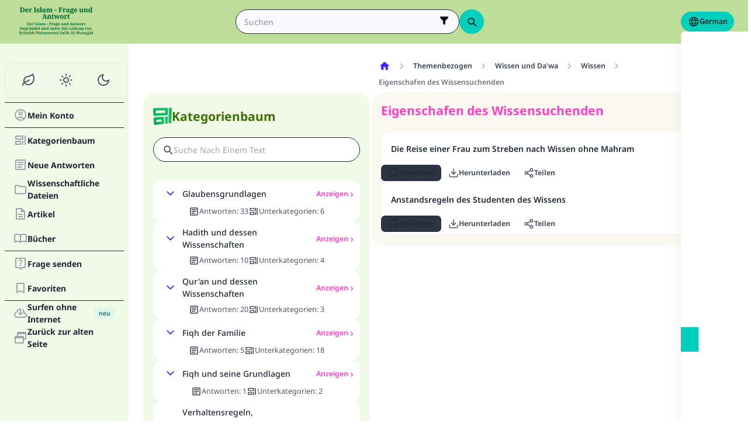

--- FILE ---
content_type: application/javascript; charset=utf-8
request_url: https://files.zadapps.info/m.islamqa.info/next-builds/1.2.332/_next/static/chunks/app/global-error-de0267f25af5257a.js
body_size: 3033
content:
try{!function(){var e="undefined"!=typeof window?window:"undefined"!=typeof global?global:"undefined"!=typeof globalThis?globalThis:"undefined"!=typeof self?self:{},t=(new e.Error).stack;t&&(e._sentryDebugIds=e._sentryDebugIds||{},e._sentryDebugIds[t]="4a1eb2ce-b34c-431e-9819-acd0b2062c18",e._sentryDebugIdIdentifier="sentry-dbid-4a1eb2ce-b34c-431e-9819-acd0b2062c18")}()}catch(e){}(self.webpackChunk_N_E=self.webpackChunk_N_E||[]).push([[4219],{14921:(e,t,s)=>{"use strict";s.d(t,{A:()=>c});var n=s(56387),o=s(41461),r=s(18691);let a=e=>{let t,s=(0,o.c)(2),{children:r}=e;return s[0]!==r?(t=(0,n.jsx)("div",{className:"tw-flex tw-items-center tw-justify-center tw-flex-grow md:tw-flex-grow-0 tw-overflow-hidden tw-text-center tw-mx-auto tw-h-12 tw-py-0.5 tw-px-0",children:r}),s[0]=r,s[1]=t):t=s[1],t},l=e=>{let t,s=(0,o.c)(3),a=`SUT_headr_text ${e.logoClassname||""}`;return s[0]!==e.src||s[1]!==a?(t=(0,n.jsx)(i,{children:(0,n.jsx)(r.O,{"data-sut":"app-bar-logo",src:e.src,fill:!0,className:a,alt:""})}),s[0]=e.src,s[1]=a,s[2]=t):t=s[2],t},i=e=>{let t,s=(0,o.c)(2),{children:r}=e;return s[0]!==r?(t=(0,n.jsx)("div",{className:"tw-h-full tw-w-full tw-relative md:tw-hidden",children:r}),s[0]=r,s[1]=t):t=s[1],t};var f=s(69483);let c=e=>{let t,s=(0,o.c)(3);return s[0]!==e.hasGradient||s[1]!==e.logoAppBar?(t=(0,n.jsx)("div",{className:"tw-w-full","data-sut":"empty-layout",children:(0,n.jsx)(d,{logoAppBar:e.logoAppBar,hasGradient:e.hasGradient})}),s[0]=e.hasGradient,s[1]=e.logoAppBar,s[2]=t):t=s[2],t},d=e=>{let t,s,r=(0,o.c)(4);return r[0]!==e.logoAppBar?(t=e.logoAppBar&&(0,n.jsx)(a,{children:(0,n.jsx)(l,{src:e.logoAppBar,logoClassname:"dark:black"})}),r[0]=e.logoAppBar,r[1]=t):t=r[1],r[2]!==t?(s=(0,n.jsx)(f.Y,{children:(0,n.jsx)("div",{className:"tw-w-full tw-flex",children:t})}),r[2]=t,r[3]=s):s=r[3],s}},16722:(e,t,s)=>{"use strict";s.d(t,{A:()=>n});let n={src:"https://files.zadapps.info/m.islamqa.info/next-builds/1.2.332/_next/static/media/islamqa-logo-white.4795eef7.svg",height:256,width:946,blurWidth:0,blurHeight:0}},18521:(e,t,s)=>{"use strict";var n=s(16611).__CLIENT_INTERNALS_DO_NOT_USE_OR_WARN_USERS_THEY_CANNOT_UPGRADE;t.c=function(e){return n.H.useMemoCache(e)}},18691:(e,t,s)=>{"use strict";s.d(t,{O:()=>r});var n=s(56387),o=s(41461);let r=e=>{let t,s,r,a=(0,o.c)(13);if(a[0]!==e){let{fill:n,src:o,...r}=e;s=o,t=r,a[0]=e,a[1]=t,a[2]=s}else t=a[1],s=a[2];if("object"==typeof s&&"src"in s){let o,r=t.width||s.width,l=t.height||s.height,i=e.loading||"lazy";return a[3]!==t||a[4]!==s.src||a[5]!==r||a[6]!==l||a[7]!==i?(o=(0,n.jsx)("img",{...t,width:r,height:l,src:s.src,loading:i}),a[3]=t,a[4]=s.src,a[5]=r,a[6]=l,a[7]=i,a[8]=o):o=a[8],o}let l=s,i=e.loading||"lazy";return a[9]!==t||a[10]!==l||a[11]!==i?(r=(0,n.jsx)("img",{...t,src:l,loading:i}),a[9]=t,a[10]=l,a[11]=i,a[12]=r):r=a[12],r}},41461:(e,t,s)=>{"use strict";e.exports=s(18521)},45302:(e,t,s)=>{Promise.resolve().then(s.bind(s,78736))},57707:()=>{},69483:(e,t,s)=>{"use strict";s.d(t,{Y:()=>r});var n=s(56387),o=s(41461);let r=e=>{let t,s,r,a,l=(0,o.c)(8);l[0]!==e?({moveup:s,children:t,...r}=e,l[0]=e,l[1]=t,l[2]=s,l[3]=r):(t=l[1],s=l[2],r=l[3]);let i=`no_print tw-sticky tw-flex tw-items-center tw-py-1.5 max-[320px]:tw-px-0 tw-px-1 tw-pt-[calc(12px+var(--test-safe-area-top,env(safe-area-inset-top)))] tw-border-b tw-top-0 tw-z-[1100] tw-transition-transform tw-duration-300 tw-ease-in-out ${s?"tw-translate-y-[-100%]":""} tw-bg-appbar-bg tw-text-appbar-text tw-border-appbar-border`;return l[4]!==t||l[5]!==r||l[6]!==i?(a=(0,n.jsx)("header",{...r,className:i,children:t}),l[4]=t,l[5]=r,l[6]=i,l[7]=a):a=l[7],a}},78736:(e,t,s)=>{"use strict";s.r(t),s.d(t,{default:()=>d});var n=s(56387),o=s(41461),r=s(63872),a=s(14921),l=s(16611),i=s(16722);function f(){let e,t=(0,o.c)(1);return t[0]===Symbol.for("react.memo_cache_sentinel")?(e=(0,n.jsx)("script",{dangerouslySetInnerHTML:{__html:"\n      (function() {\n      try {\n        function updateColorScheme() {\n          let colorScheme = '';\n          const mode = localStorage.getItem('mui-mode') || 'system';\n          \n          if (mode === 'system') {\n            const mql = window.matchMedia('(prefers-color-scheme: dark)');\n            if (mql.matches) {\n              colorScheme = 'dark';\n            } else {\n              colorScheme = 'green';\n            }\n          }\n          if (mode === 'light') {\n            colorScheme = 'light';\n          }\n          if (mode === 'dark') {\n            colorScheme = 'dark';\n          }\n          if (mode === 'green') {\n            colorScheme = 'green';\n          }\n          if (colorScheme) {\n            document.documentElement.setAttribute('data-color-scheme', colorScheme);\n            document.documentElement.setAttribute('data-theme', colorScheme);\n            document.documentElement.setAttribute('data-gtm', colorScheme);\n          }\n        }\n        \n        // Run immediately\n        updateColorScheme();\n        \n        // Watch for language changes\n        const observer = new MutationObserver((mutations) => {\n          mutations.forEach((mutation) => {\n            if (mutation.type === 'attributes' && mutation.attributeName === 'lang') {\n              updateColorScheme();\n            }\n          });\n        });\n        \n        observer.observe(document.documentElement, {\n          attributes: true,\n          attributeFilter: ['lang']\n        });\n      } catch(e){\n        console.error(e) \n      }})();\n      \n      "}}),t[0]=e):e=t[0],e}function c(e){let t,s=(0,o.c)(7),{lang:r}=e,a="ar"===r||"fa"===r||"ug"===r,l="ur"===r,i="zh"===r,f="bn"===r,c="hi"===r,d="ta"===r;return s[0]!==a||s[1]!==f||s[2]!==c||s[3]!==d||s[4]!==l||s[5]!==i?(t=(0,n.jsx)(n.Fragment,{children:a?(0,n.jsxs)(n.Fragment,{children:[(0,n.jsx)("link",{rel:"preload",href:"/fonts/fontsource/noto-kufi-arabic/noto-kufi-arabic-arabic-wght-normal.woff2",as:"font",type:"font/woff2",crossOrigin:"anonymous"}),(0,n.jsx)("link",{rel:"preload",href:"/fonts/fontsource/noto-kufi-arabic/noto-kufi-arabic-latin-wght-normal.woff2",as:"font",type:"font/woff2",crossOrigin:"anonymous"}),(0,n.jsx)("link",{rel:"preload",href:"/fonts/Droid_Naskh/DroidNaskh-Regular.woff2",as:"font",type:"font/woff2",crossOrigin:"anonymous"}),(0,n.jsx)("link",{rel:"preload",href:"/fonts/Droid_Naskh/DroidNaskh-Bold.woff2",as:"font",type:"font/woff2",crossOrigin:"anonymous"}),(0,n.jsx)("link",{rel:"preload",href:"/assets/fontsource/noto-kufi-arabic/index.css",as:"style"}),(0,n.jsx)("link",{rel:"stylesheet",href:"/assets/fontsource/noto-kufi-arabic/index.css"})]}):l?(0,n.jsxs)(n.Fragment,{children:[(0,n.jsx)("link",{rel:"preload",href:"/fonts/MehrNastaliq/MehrNastaliq1beta.ttf",as:"font",type:"font/ttf",crossOrigin:"anonymous"}),(0,n.jsx)("link",{rel:"preload",href:"/fonts/fontsource/noto-nastaliq-urdu/noto-nastaliq-urdu-latin-wght-normal.woff2",as:"font",type:"font/woff2",crossOrigin:"anonymous"}),(0,n.jsx)("link",{rel:"preload",as:"style",href:"/assets/fontsource/noto-nastaliq-urdu/index.css"}),(0,n.jsx)("link",{rel:"stylesheet",href:"/assets/fontsource/noto-nastaliq-urdu/index.css"})]}):f?(0,n.jsx)(n.Fragment,{children:(0,n.jsx)("link",{rel:"preload",href:"/fonts/SolaimanLipi/SolaimanLipiNormal.woff",as:"font",type:"font/woff",crossOrigin:"anonymous"})}):i?(0,n.jsxs)(n.Fragment,{children:[(0,n.jsx)("link",{rel:"preload",href:"/fonts/fontsource/noto-sans-tc/noto-sans-tc-118-400-normal.woff2",as:"font",type:"font/woff2",crossOrigin:"anonymous"}),(0,n.jsx)("link",{rel:"preload",href:"/fonts/fontsource/noto-sans-tc/noto-sans-tc-119-400-normal.woff2",as:"font",type:"font/woff2",crossOrigin:"anonymous"}),(0,n.jsx)("link",{rel:"preload",href:"/fonts/fontsource/noto-sans-tc/noto-sans-tc-115-400-normal.woff2",as:"font",type:"font/woff2",crossOrigin:"anonymous"}),(0,n.jsx)("link",{rel:"preload",href:"/fonts/fontsource/noto-sans-tc/noto-sans-tc-latin-400-normal.woff2",as:"font",type:"font/woff2",crossOrigin:"anonymous"}),(0,n.jsx)("link",{rel:"preload",as:"style",href:"/assets/fontsource/noto-sans-tc/400.css"}),(0,n.jsx)("link",{rel:"stylesheet",href:"/assets/fontsource/noto-sans-tc/400.css"})]}):c?(0,n.jsxs)(n.Fragment,{children:[(0,n.jsx)("link",{rel:"preload",href:"/fonts/fontsource/noto-sans/noto-sans-latin-wght-normal.woff2",as:"font",type:"font/woff2",crossOrigin:"anonymous"}),(0,n.jsx)("link",{rel:"preload",href:"/fonts/fontsource/noto-sans/noto-sans-devanagari-wght-normal.woff2",as:"font",type:"font/woff2",crossOrigin:"anonymous"}),(0,n.jsx)("link",{rel:"preload",as:"style",href:"/assets/fontsource/noto-sans/index.css"}),(0,n.jsx)("link",{rel:"stylesheet",href:"/assets/fontsource/noto-sans/index.css"})]}):d?(0,n.jsxs)(n.Fragment,{children:[(0,n.jsx)("link",{rel:"preload",href:"/fonts/fontsource/noto-sans-tamil/noto-sans-tamil-tamil-400-normal.woff2",as:"font",type:"font/woff2",crossOrigin:"anonymous"}),(0,n.jsx)("link",{rel:"preload",href:"/fonts/fontsource/noto-sans-tamil/noto-sans-tamil-tamil-700-normal.woff2",as:"font",type:"font/woff2",crossOrigin:"anonymous"}),(0,n.jsx)("link",{rel:"preload",href:"/fonts/fontsource/noto-sans-tamil/noto-sans-tamil-latin-400-normal.woff2",as:"font",type:"font/woff2",crossOrigin:"anonymous"}),(0,n.jsx)("link",{rel:"preload",href:"/fonts/fontsource/noto-sans-tamil/noto-sans-tamil-latin-700-normal.woff2",as:"font",type:"font/woff2",crossOrigin:"anonymous"}),(0,n.jsx)("link",{rel:"preload",as:"style",href:"/assets/fontsource/noto-sans-tamil/400.css"}),(0,n.jsx)("link",{rel:"preload",as:"style",href:"/assets/fontsource/noto-sans-tamil/700.css"}),(0,n.jsx)("link",{rel:"stylesheet",href:"/assets/fontsource/noto-sans-tamil/400.css"}),(0,n.jsx)("link",{rel:"stylesheet",href:"/assets/fontsource/noto-sans-tamil/700.css"})]}):(0,n.jsxs)(n.Fragment,{children:[(0,n.jsx)("link",{rel:"preload",href:"/fonts/fontsource/noto-sans/noto-sans-latin-wght-normal.woff2",as:"font",type:"font/woff2",crossOrigin:"anonymous"}),(0,n.jsx)("link",{rel:"preload",as:"style",href:"/assets/fontsource/noto-sans/index.css"}),(0,n.jsx)("link",{rel:"stylesheet",href:"/assets/fontsource/noto-sans/index.css"})]})}),s[0]=a,s[1]=f,s[2]=c,s[3]=d,s[4]=l,s[5]=i,s[6]=t):t=s[6],t}function d(e){let t,s,d,m,u,h,p,w=(0,o.c)(9),{error:x,reset:g}=e;return w[0]!==x?(t=()=>{console.error(x),r.Cp(x)},s=[x],w[0]=x,w[1]=t,w[2]=s):(t=w[1],s=w[2]),(0,l.useEffect)(t,s),w[3]===Symbol.for("react.memo_cache_sentinel")?(d=(0,n.jsx)("head",{children:(0,n.jsx)(c,{lang:"ar"})}),m=(0,n.jsx)(f,{}),u=(0,n.jsx)(a.A,{hasGradient:!1,logoAppBar:i.A}),w[3]=d,w[4]=m,w[5]=u):(d=w[3],m=w[4],u=w[5]),w[6]===Symbol.for("react.memo_cache_sentinel")?(h=(0,n.jsx)("h2",{children:"حدث خطأ غير متوقع"}),w[6]=h):h=w[6],w[7]!==g?(p=(0,n.jsxs)("html",{lang:"ar",dir:"rtl",children:[d,(0,n.jsxs)("body",{children:[m,u,(0,n.jsxs)("div",{className:"tw-flex tw-items-center tw-justify-center tw-mt-28 tw-mb-10",children:[h,(0,n.jsx)("button",{className:"tw-btn tw-btn-primary",onClick:()=>g(),children:"إعادة"})]})]})]}),w[7]=g,w[8]=p):p=w[8],p}s(57707)}},e=>{e.O(0,[4082,493,5241,4908,7358],()=>e(e.s=45302)),_N_E=e.O()}]);

--- FILE ---
content_type: application/javascript; charset=utf-8
request_url: https://files.zadapps.info/m.islamqa.info/next-builds/1.2.332/_next/static/chunks/5818-207f0d117af8af85.js
body_size: 3761
content:
try{!function(){var e="undefined"!=typeof window?window:"undefined"!=typeof global?global:"undefined"!=typeof globalThis?globalThis:"undefined"!=typeof self?self:{},t=(new e.Error).stack;t&&(e._sentryDebugIds=e._sentryDebugIds||{},e._sentryDebugIds[t]="9cf3ac0a-de83-474e-98c8-fa296d1d8b50",e._sentryDebugIdIdentifier="sentry-dbid-9cf3ac0a-de83-474e-98c8-fa296d1d8b50")}()}catch(e){}(self.webpackChunk_N_E=self.webpackChunk_N_E||[]).push([[5818],{6209:(e,t,r)=>{"use strict";r.d(t,{A:()=>a});let a=(0,r(32842).A)("plus",[["path",{d:"M5 12h14",key:"1ays0h"}],["path",{d:"M12 5v14",key:"s699le"}]])},10133:(e,t,r)=>{"use strict";r.d(t,{A:()=>a});let a=(0,r(32842).A)("external-link",[["path",{d:"M15 3h6v6",key:"1q9fwt"}],["path",{d:"M10 14 21 3",key:"gplh6r"}],["path",{d:"M18 13v6a2 2 0 0 1-2 2H5a2 2 0 0 1-2-2V8a2 2 0 0 1 2-2h6",key:"a6xqqp"}]])},11057:(e,t,r)=>{"use strict";r.d(t,{A:()=>a});let a=(0,r(32842).A)("bookmark",[["path",{d:"m19 21-7-4-7 4V5a2 2 0 0 1 2-2h10a2 2 0 0 1 2 2v16z",key:"1fy3hk"}]])},12540:(e,t,r)=>{"use strict";var a,i,n,s;r.d(t,{Wi:()=>i,__:()=>a}),(n=a||(a={})).Documents="DOCUMENTS",n.Data="DATA",n.Library="LIBRARY",n.Cache="CACHE",n.External="EXTERNAL",n.ExternalStorage="EXTERNAL_STORAGE",n.ExternalCache="EXTERNAL_CACHE",n.LibraryNoCloud="LIBRARY_NO_CLOUD",n.Temporary="TEMPORARY",(s=i||(i={})).UTF8="utf8",s.ASCII="ascii",s.UTF16="utf16"},27144:(e,t,r)=>{"use strict";r.d(t,{M:()=>a});let a=(0,r(51513).F3)("FileOpener")},30393:(e,t,r)=>{"use strict";r.d(t,{J:()=>i});var a=r(92998);let i=function(){let e=arguments.length>0&&void 0!==arguments[0]?arguments[0]:{},t=arguments.length>1&&void 0!==arguments[1]?arguments[1]:{};if(a.F9&&!1===a.S$)return globalThis.__paraglide_ssr.mobile__errors__unknown_error(e);let r=t.locale??(0,a.JK)();return((0,a.fQ)("mobile__errors__unknown_error",r),"ar"===r)?`حدث خطأ غير متوقع`:"bn"===r?`একটি অপ্রত্যাশিত ত্রুটি ঘটেছে`:"en"===r?"An unexpected error occurred":"es"===r?"Se produjo un error inesperado":"fa"===r?`خظایی غیر منتظره رخ داده است`:"fr"===r?"Erreur inattendue":"ge"===r?"Es ist zu einem nicht erwarteten Fehler gekommen":"hi"===r?`एक अप्रत्याशित त्रुटि उत्पन्न हो गई`:"id"===r?"Terjadi kesalahan tak terduga":"pt"===r?"Ocorreu um erro inesperado":"ru"===r?`Произошла неожиданная ошибка`:"ta"===r?`எதிர்பாராத பிழை ஏற்பட்டது`:"tg"===r?`Ногаҳон хатогӣ рух дод`:"tr"===r?`Beklenmedik bir hata oluştu`:"ug"===r?`ئويلىمىغان يەردىن خاتالىق كۆرۈلدى`:"ur"===r?`ایک غیر متوقع خرابی واقع ہوئی ہے`:`出现了未知错误`}},31141:(e,t,r)=>{Promise.resolve().then(r.bind(r,97452)),Promise.resolve().then(r.bind(r,35294)),Promise.resolve().then(r.bind(r,87388)),Promise.resolve().then(r.bind(r,82047)),Promise.resolve().then(r.bind(r,24745)),Promise.resolve().then(r.bind(r,44230))},35294:(e,t,r)=>{"use strict";r.r(t),r.d(t,{PageLoaded:()=>i});var a=r(90863);let i=e=>((0,a.A)(e.trigger),null)},38643:(e,t,r)=>{"use strict";r.d(t,{A:()=>a});let a=(0,r(32842).A)("square-check",[["rect",{width:"18",height:"18",x:"3",y:"3",rx:"2",key:"afitv7"}],["path",{d:"m9 12 2 2 4-4",key:"dzmm74"}]])},47886:(e,t,r)=>{"use strict";r.d(t,{A:()=>a});let a=(0,r(32842).A)("square",[["rect",{width:"18",height:"18",x:"3",y:"3",rx:"2",key:"afitv7"}]])},49373:(e,t,r)=>{"use strict";r.d(t,{F:()=>i});var a=r(92998);let i=function(){let e=arguments.length>0&&void 0!==arguments[0]?arguments[0]:{},t=arguments.length>1&&void 0!==arguments[1]?arguments[1]:{};if(a.F9&&!1===a.S$)return globalThis.__paraglide_ssr.pages__topics__search_empty_result(e);let r=t.locale??(0,a.JK)();return((0,a.fQ)("pages__topics__search_empty_result",r),"ar"===r)?`لا يوجد نتائج للبحث`:"bn"===r?`কোন ফলাফল পাওয়া যায়নি`:"en"===r?"No results":"es"===r?`No hay resultados de b\xfasqueda`:"fa"===r?`این جستجو نتیجه‌ای نداشت`:"fr"===r?`Pas de r\xe9sultat`:"ge"===r?"Es gibt keine Suchergebnisse":"hi"===r?`कोई खोज परिणाम नहीं मिला।`:"id"===r?"Tidak Didapatkan Hasil Pencarian":"pt"===r?"Sem resultados":"ru"===r?`Ничего не найдено.`:"ta"===r?`முடிவுகள் இல்லை`:"tg"===r?`Натиҷаҳои ҷустуҷӯ вуҷуд надорад`:"tr"===r?`Arama sonucu blulunmamaktadır.`:"ug"===r?`تەكشۈرۈش نەتىجىسى تىپىلمىدى`:"ur"===r?`کوئی نتیجہ نہیں ملا۔`:`没有搜索结果`}},74818:(e,t,r)=>{"use strict";r.d(t,{__:()=>i.__,YA:()=>n});var a=r(51513),i=r(12540);let n=(0,a.F3)("Filesystem",{web:()=>r.e(1956).then(r.bind(r,51956)).then(e=>new e.FilesystemWeb)});!function(e=!1){var t,r;typeof window>"u"||(window.CapacitorUtils=window.CapacitorUtils||{},void 0===window.Capacitor||e?void 0!==window.cordova&&((t=window).CapacitorUtils.Synapse=new Proxy({},{get:(e,r)=>t.cordova.plugins[r]})):(r=window).CapacitorUtils.Synapse=new Proxy({},{get:(e,t)=>new Proxy({},{get:(e,a)=>(e,i,n)=>{let s=r.Capacitor.Plugins[t];void 0===s?n(Error(`Capacitor plugin ${t} not found`)):"function"!=typeof s[a]?n(Error(`Method ${a} not found in Capacitor plugin ${t}`)):(async()=>{try{let t=await s[a](e);i(t)}catch(e){n(e)}})()}})}))}()},90863:(e,t,r)=>{"use strict";r.d(t,{A:()=>n});var a=r(41461),i=r(16611);function n(e){let t,r,n=(0,a.c)(3);n[0]!==e?(t=()=>{e&&window.dataLayer?.push({event:"page-loaded"})},r=[e],n[0]=e,n[1]=t,n[2]=r):(t=n[1],r=n[2]),(0,i.useEffect)(t,r)}},97452:(e,t,r)=>{"use strict";r.r(t),r.d(t,{EmptyPlaceholder:()=>A,ErrorPlaceholder:()=>h,GenericEmptyPlaceholder:()=>p,OfflinePlaceholder:()=>f,PlaceholderContainer:()=>w,UnknownErrorPlaceholder:()=>g});var a=r(56387),i=r(41461);r(16611);var n=r(49373),s=r(30393),l=r(66153),o=r(96101),d=r(18691);let c={src:"https://files.zadapps.info/m.islamqa.info/next-builds/1.2.332/_next/static/media/searchG3d.df6c31e2.png",height:64,width:64,blurDataURL:"[data-uri]",blurWidth:8,blurHeight:8},u=()=>{let e,t=(0,i.c)(1);return t[0]===Symbol.for("react.memo_cache_sentinel")?(e=(0,a.jsx)(d.O,{src:c,alt:"search",width:64,height:64}),t[0]=e):e=t[0],e},h=e=>{let t,r=(0,i.c)(4),{lang:n}=e,{connected:s}=(0,o.d)();if(s){let e;return r[0]!==n?(e=(0,a.jsx)(A,{lang:n}),r[0]=n,r[1]=e):e=r[1],e}return r[2]!==n?(t=(0,a.jsx)(f,{lang:n}),r[2]=n,r[3]=t):t=r[3],t},A=e=>{let t,r,s=(0,i.c)(4),{lang:l}=e;return s[0]!==l?(t=n.F(void 0,{locale:l}),s[0]=l,s[1]=t):t=s[1],s[2]!==t?(r=(0,a.jsx)(p,{text:t,dataSut:"empty-message"}),s[2]=t,s[3]=r):r=s[3],r},g=e=>{let t,r=(0,i.c)(6),{lang:n}=e,{connected:l}=(0,o.d)();if(l){let e,t;return r[0]!==n?(e=s.J(void 0,{locale:n}),r[0]=n,r[1]=e):e=r[1],r[2]!==e?(t=(0,a.jsx)(p,{text:e}),r[2]=e,r[3]=t):t=r[3],t}return r[4]!==n?(t=(0,a.jsx)(f,{lang:n}),r[4]=n,r[5]=t):t=r[5],t},f=e=>{let t,r,n=(0,i.c)(4),{lang:s}=e;return n[0]!==s?(t=l.t(void 0,{locale:s}),n[0]=s,n[1]=t):t=n[1],n[2]!==t?(r=(0,a.jsx)(p,{text:t}),n[2]=t,n[3]=r):r=n[3],r},p=e=>{let t,r,n,s=(0,i.c)(7),{text:l,dataSut:o,children:d}=e;return s[0]===Symbol.for("react.memo_cache_sentinel")?(t=(0,a.jsx)(u,{}),s[0]=t):t=s[0],s[1]!==l?(r=(0,a.jsx)("p",{className:"tw-text--center tw-font-semibold tw-text-2xl tw-mt-2",children:l}),s[1]=l,s[2]=r):r=s[2],s[3]!==d||s[4]!==o||s[5]!==r?(n=(0,a.jsxs)(w,{dataSut:o,children:[t,r,d]}),s[3]=d,s[4]=o,s[5]=r,s[6]=n):n=s[6],n},w=e=>{let t,r=(0,i.c)(3),{children:n,dataSut:s}=e;return r[0]!==n||r[1]!==s?(t=(0,a.jsx)("div",{className:"tw-flex tw-flex-col tw-items-center tw-mb-6 tw-pt-2","data-sut":s,children:n}),r[0]=n,r[1]=s,r[2]=t):t=r[2],t}}}]);